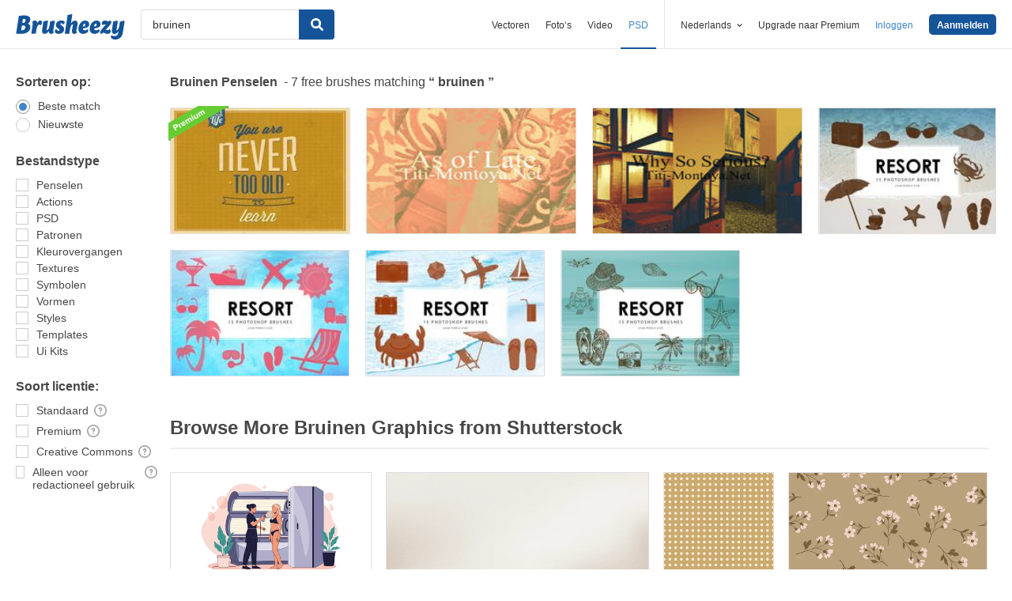

--- FILE ---
content_type: text/plain;charset=UTF-8
request_url: https://c.pub.network/v2/c
body_size: -262
content:
fbdfd490-4085-43f1-8c11-b3f5471267b9

--- FILE ---
content_type: text/plain;charset=UTF-8
request_url: https://c.pub.network/v2/c
body_size: -112
content:
d4774790-672a-49c7-aca7-b87f0814188d